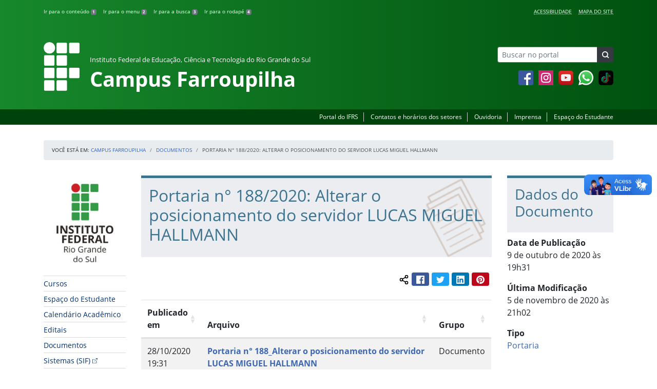

--- FILE ---
content_type: text/html; charset=UTF-8
request_url: https://ifrs.edu.br/farroupilha/documentos/portaria-n-188-2020-alterar-o-posicionamento-do-servidor-lucas-miguel-hallmann/
body_size: 18810
content:
<!DOCTYPE html>
<html lang="pt-BR">
<head>
    <!-- Metadados -->
    <meta charset="utf-8">
    <meta http-equiv="X-UA-Compatible" content="IE=edge">
    <meta name="viewport" content="width=device-width, initial-scale=1">
    <meta name="robots" content="index,follow">
    <meta name="author" content="Departamento de Comunicação do Instituto Federal do Rio Grande do Sul">
    <meta name="description" content="O IFRS é uma instituição federal de ensino público e gratuito. Atua com uma estrutura multicampi para promover a educação profissional e tecnológica de excelência e impulsionar o desenvolvimento sustentável das regiões.">
    <meta name="keywords" content="ifrs, portal, site, institucional, faculdade, universidade, ensino, pesquisa, extensão, cursos">
    <link rel="apple-touch-icon" sizes="180x180" href="https://ifrs.edu.br/farroupilha/wp-content/themes/ifrs-portal-theme/favicons/apple-touch-icon.png">
<link rel="icon" type="image/png" href="https://ifrs.edu.br/farroupilha/wp-content/themes/ifrs-portal-theme/favicons/favicon-32x32.png" sizes="32x32">
<link rel="icon" type="image/png" href="https://ifrs.edu.br/farroupilha/wp-content/themes/ifrs-portal-theme/favicons/favicon-194x194.png" sizes="194x194">
<link rel="icon" type="image/png" href="https://ifrs.edu.br/farroupilha/wp-content/themes/ifrs-portal-theme/favicons/android-chrome-192x192.png" sizes="192x192">
<link rel="icon" type="image/png" href="https://ifrs.edu.br/farroupilha/wp-content/themes/ifrs-portal-theme/favicons/favicon-16x16.png" sizes="16x16">
<link rel="manifest" href="https://ifrs.edu.br/farroupilha/wp-content/themes/ifrs-portal-theme/favicons/manifest.json">
<link rel="mask-icon" href="https://ifrs.edu.br/farroupilha/wp-content/themes/ifrs-portal-theme/favicons/safari-pinned-tab.svg" color="#195128">
<link rel="shortcut icon" href="https://ifrs.edu.br/farroupilha/wp-content/themes/ifrs-portal-theme/favicons/favicon.ico">
<meta name="msapplication-TileImage" content="https://ifrs.edu.br/farroupilha/wp-content/themes/ifrs-portal-theme/favicons/mstile-144x144.png">
<meta name="msapplication-config" content="https://ifrs.edu.br/farroupilha/wp-content/themes/ifrs-portal-theme/favicons/browserconfig.xml">
<meta name="msapplication-navbutton-color" content="#195128">
<meta name="msapplication-TileColor" content="#00a300">
<meta name="apple-mobile-web-app-capable" content="yes">
<meta name="apple-mobile-web-app-status-bar-style" content="black-translucent">
<meta name="theme-color" content="#195128">
    <!-- Contexto Barra Brasil -->
    <meta property="creator.productor" content="http://estruturaorganizacional.dados.gov.br/id/unidade-organizacional/100918">
    <!-- RSS -->
    <link rel="alternate" type="application/rss+xml" title="Campus Farroupilha Feed" href="https://ifrs.edu.br/farroupilha/feed/">
    <!-- WP -->
        <link rel="preconnect" href="https://vlibras.gov.br">
<link rel="preload" href="https://ifrs.edu.br/farroupilha/wp-content/themes/ifrs-portal-theme-campus/img/ifrs.png" as="image"/><!-- This site is running CAOS for WordPress -->
<meta name='robots' content='index, follow, max-image-preview:large, max-snippet:-1, max-video-preview:-1' />
	<style>img:is([sizes="auto" i], [sizes^="auto," i]) { contain-intrinsic-size: 3000px 1500px }</style>
	    <link rel="preload" href="https://ifrs.edu.br/farroupilha/wp-content/themes/ifrs-portal-theme/opensans/Regular/OpenSans-Regular.woff2" as="font" type="font/woff2" crossorigin="anonymous"/>
    <link rel="preload" href="https://ifrs.edu.br/farroupilha/wp-content/themes/ifrs-portal-theme/css/fonts.css" as="style"/>
    <link rel="stylesheet" href="https://ifrs.edu.br/farroupilha/wp-content/themes/ifrs-portal-theme/css/fonts.css" media="print" onload="this.media='all'"/>
    <noscript>
        <link rel="stylesheet" href="https://ifrs.edu.br/farroupilha/wp-content/themes/ifrs-portal-theme/css/fonts.css"/>
    </noscript>

	<!-- This site is optimized with the Yoast SEO plugin v26.4 - https://yoast.com/wordpress/plugins/seo/ -->
	<title>Portaria n° 188/2020: Alterar o posicionamento do servidor LUCAS MIGUEL HALLMANN - Campus Farroupilha</title>
	<link rel="canonical" href="https://ifrs.edu.br/farroupilha/documentos/portaria-n-188-2020-alterar-o-posicionamento-do-servidor-lucas-miguel-hallmann/" />
	<meta property="og:locale" content="pt_BR" />
	<meta property="og:type" content="article" />
	<meta property="og:title" content="Portaria n° 188/2020: Alterar o posicionamento do servidor LUCAS MIGUEL HALLMANN - Campus Farroupilha" />
	<meta property="og:description" content="Compartilhar conte&uacute;do: Facebook Twitter LinkedIn Pinterest WhatsApp" />
	<meta property="og:url" content="https://ifrs.edu.br/farroupilha/documentos/portaria-n-188-2020-alterar-o-posicionamento-do-servidor-lucas-miguel-hallmann/" />
	<meta property="og:site_name" content="Campus Farroupilha" />
	<meta property="article:publisher" content="https://www.facebook.com/IFRSOficial" />
	<meta property="article:modified_time" content="2020-11-06T00:02:49+00:00" />
	<meta name="twitter:card" content="summary_large_image" />
	<meta name="twitter:site" content="@IF_RS" />
	<script type="application/ld+json" class="yoast-schema-graph">{"@context":"https://schema.org","@graph":[{"@type":"WebPage","@id":"https://ifrs.edu.br/farroupilha/documentos/portaria-n-188-2020-alterar-o-posicionamento-do-servidor-lucas-miguel-hallmann/","url":"https://ifrs.edu.br/farroupilha/documentos/portaria-n-188-2020-alterar-o-posicionamento-do-servidor-lucas-miguel-hallmann/","name":"Portaria n° 188/2020: Alterar o posicionamento do servidor LUCAS MIGUEL HALLMANN - Campus Farroupilha","isPartOf":{"@id":"https://ifrs.edu.br/farroupilha/#website"},"datePublished":"2020-10-09T22:31:06+00:00","dateModified":"2020-11-06T00:02:49+00:00","breadcrumb":{"@id":"https://ifrs.edu.br/farroupilha/documentos/portaria-n-188-2020-alterar-o-posicionamento-do-servidor-lucas-miguel-hallmann/#breadcrumb"},"inLanguage":"pt-BR","potentialAction":[{"@type":"ReadAction","target":["https://ifrs.edu.br/farroupilha/documentos/portaria-n-188-2020-alterar-o-posicionamento-do-servidor-lucas-miguel-hallmann/"]}]},{"@type":"BreadcrumbList","@id":"https://ifrs.edu.br/farroupilha/documentos/portaria-n-188-2020-alterar-o-posicionamento-do-servidor-lucas-miguel-hallmann/#breadcrumb","itemListElement":[{"@type":"ListItem","position":1,"name":"Início","item":"https://ifrs.edu.br/farroupilha/"},{"@type":"ListItem","position":2,"name":"Documentos","item":"https://ifrs.edu.br/farroupilha/documentos/"},{"@type":"ListItem","position":3,"name":"Portaria n° 188/2020: Alterar o posicionamento do servidor LUCAS MIGUEL HALLMANN"}]},{"@type":"WebSite","@id":"https://ifrs.edu.br/farroupilha/#website","url":"https://ifrs.edu.br/farroupilha/","name":"Campus Farroupilha","description":"Instituto Federal de Educação, Ciência e Tecnologia do Rio Grande do Sul","potentialAction":[{"@type":"SearchAction","target":{"@type":"EntryPoint","urlTemplate":"https://ifrs.edu.br/farroupilha/?s={search_term_string}"},"query-input":{"@type":"PropertyValueSpecification","valueRequired":true,"valueName":"search_term_string"}}],"inLanguage":"pt-BR"}]}</script>
	<!-- / Yoast SEO plugin. -->


<link rel='dns-prefetch' href='//vlibras.gov.br' />
<link rel='dns-prefetch' href='//www.googletagmanager.com' />
<link rel='preconnect' href='//www.google-analytics.com' />
<link rel="alternate" type="application/rss+xml" title="Feed para Campus Farroupilha &raquo;" href="https://ifrs.edu.br/farroupilha/feed/" />
<link rel='stylesheet' id='vendor-css' href='https://ifrs.edu.br/farroupilha/wp-content/themes/ifrs-portal-theme/css/vendor.css?ver=1669296038' type='text/css' media='all' />
<link rel='stylesheet' id='portal-css' href='https://ifrs.edu.br/farroupilha/wp-content/themes/ifrs-portal-theme/css/portal.css?ver=1707238526' type='text/css' media='all' />
<link rel='stylesheet' id='single-css' href='https://ifrs.edu.br/farroupilha/wp-content/themes/ifrs-portal-theme/css/page_single.css?ver=1707238525' type='text/css' media='all' />
<link rel='stylesheet' id='documentos-css' href='https://ifrs.edu.br/farroupilha/wp-content/themes/ifrs-portal-theme/css/page_documentos.css?ver=1707238525' type='text/css' media='all' />
<link rel='stylesheet' id='datatables-css' href='https://ifrs.edu.br/farroupilha/wp-content/themes/ifrs-portal-theme/css/datatables.css?ver=1707238524' type='text/css' media='all' />
<link rel='stylesheet' id='css-campi-css' href='https://ifrs.edu.br/farroupilha/wp-content/themes/ifrs-portal-theme-campus/css/campi.css?ver=1653058019' type='text/css' media='all' />
<style id='classic-theme-styles-inline-css' type='text/css'>
/*! This file is auto-generated */
.wp-block-button__link{color:#fff;background-color:#32373c;border-radius:9999px;box-shadow:none;text-decoration:none;padding:calc(.667em + 2px) calc(1.333em + 2px);font-size:1.125em}.wp-block-file__button{background:#32373c;color:#fff;text-decoration:none}
</style>
<style id='global-styles-inline-css' type='text/css'>
:root{--wp--preset--aspect-ratio--square: 1;--wp--preset--aspect-ratio--4-3: 4/3;--wp--preset--aspect-ratio--3-4: 3/4;--wp--preset--aspect-ratio--3-2: 3/2;--wp--preset--aspect-ratio--2-3: 2/3;--wp--preset--aspect-ratio--16-9: 16/9;--wp--preset--aspect-ratio--9-16: 9/16;--wp--preset--font-size--small: 13px;--wp--preset--font-size--medium: 20px;--wp--preset--font-size--large: 36px;--wp--preset--font-size--x-large: 42px;--wp--preset--spacing--20: 0.44rem;--wp--preset--spacing--30: 0.67rem;--wp--preset--spacing--40: 1rem;--wp--preset--spacing--50: 1.5rem;--wp--preset--spacing--60: 2.25rem;--wp--preset--spacing--70: 3.38rem;--wp--preset--spacing--80: 5.06rem;--wp--preset--shadow--natural: 6px 6px 9px rgba(0, 0, 0, 0.2);--wp--preset--shadow--deep: 12px 12px 50px rgba(0, 0, 0, 0.4);--wp--preset--shadow--sharp: 6px 6px 0px rgba(0, 0, 0, 0.2);--wp--preset--shadow--outlined: 6px 6px 0px -3px rgba(255, 255, 255, 1), 6px 6px rgba(0, 0, 0, 1);--wp--preset--shadow--crisp: 6px 6px 0px rgba(0, 0, 0, 1);}:where(.is-layout-flex){gap: 0.5em;}:where(.is-layout-grid){gap: 0.5em;}body .is-layout-flex{display: flex;}.is-layout-flex{flex-wrap: wrap;align-items: center;}.is-layout-flex > :is(*, div){margin: 0;}body .is-layout-grid{display: grid;}.is-layout-grid > :is(*, div){margin: 0;}:where(.wp-block-columns.is-layout-flex){gap: 2em;}:where(.wp-block-columns.is-layout-grid){gap: 2em;}:where(.wp-block-post-template.is-layout-flex){gap: 1.25em;}:where(.wp-block-post-template.is-layout-grid){gap: 1.25em;}.has-small-font-size{font-size: var(--wp--preset--font-size--small) !important;}.has-medium-font-size{font-size: var(--wp--preset--font-size--medium) !important;}.has-large-font-size{font-size: var(--wp--preset--font-size--large) !important;}.has-x-large-font-size{font-size: var(--wp--preset--font-size--x-large) !important;}
:where(.wp-block-post-template.is-layout-flex){gap: 1.25em;}:where(.wp-block-post-template.is-layout-grid){gap: 1.25em;}
:where(.wp-block-columns.is-layout-flex){gap: 2em;}:where(.wp-block-columns.is-layout-grid){gap: 2em;}
:root :where(.wp-block-pullquote){font-size: 1.5em;line-height: 1.6;}
</style>
<link rel='stylesheet' id='share-css' href='https://ifrs.edu.br/farroupilha/wp-content/themes/ifrs-portal-theme/css/partial_share.css?ver=1707238525' type='text/css' media='all' />
<script data-cfasync="false" type="text/javascript" src="https://ifrs.edu.br/farroupilha/wp-content/uploads/caos/8bcf6837.js?id=G-DMYLRFH3TF" id="caos-gtag-js"></script>
<script data-cfasync="false" type="text/javascript" id="caos-gtag-js-after">
/* <![CDATA[ */
    window.dataLayer = window.dataLayer || [];

    function gtag() {
        dataLayer.push(arguments);
    }

    gtag('js', new Date());
    gtag('config', 'G-DMYLRFH3TF', {"cookie_domain":"ifrs.edu.br","cookie_flags":"samesite=none;secure","allow_google_signals":false});
	
/* ]]> */
</script>
<link rel="https://api.w.org/" href="https://ifrs.edu.br/farroupilha/wp-json/" /><link rel="EditURI" type="application/rsd+xml" title="RSD" href="https://ifrs.edu.br/farroupilha/xmlrpc.php?rsd" />
<link rel='shortlink' href='https://ifrs.edu.br/farroupilha/?p=10435' />
<link rel="alternate" title="oEmbed (JSON)" type="application/json+oembed" href="https://ifrs.edu.br/farroupilha/wp-json/oembed/1.0/embed?url=https%3A%2F%2Fifrs.edu.br%2Ffarroupilha%2Fdocumentos%2Fportaria-n-188-2020-alterar-o-posicionamento-do-servidor-lucas-miguel-hallmann%2F" />
<link rel="alternate" title="oEmbed (XML)" type="text/xml+oembed" href="https://ifrs.edu.br/farroupilha/wp-json/oembed/1.0/embed?url=https%3A%2F%2Fifrs.edu.br%2Ffarroupilha%2Fdocumentos%2Fportaria-n-188-2020-alterar-o-posicionamento-do-servidor-lucas-miguel-hallmann%2F&#038;format=xml" />
<meta name="generator" content="Site Kit by Google 1.166.0" /><meta name="google-site-verification" content="xtZqYvUgTfLdSbtR2cXxKboZXpuHwrJICJ_CVHJBLf4">		<style type="text/css" id="wp-custom-css">
			.menu-relevancia a[href^="http"]:not([href^="https://ifrs.edu.br"])::after {
  content: "";
  width: 10px;
  height: 10px;
  margin-left: 4px;
  background-image: url("data:image/svg+xml,%3Csvg xmlns='http://www.w3.org/2000/svg' width='16' height='16' fill='%2303316f' viewBox='0 0 16 16'%3E%3Cpath fill-rule='evenodd' d='M8.636 3.5a.5.5 0 0 0-.5-.5H1.5A1.5 1.5 0 0 0 0 4.5v10A1.5 1.5 0 0 0 1.5 16h10a1.5 1.5 0 0 0 1.5-1.5V7.864a.5.5 0 0 0-1 0V14.5a.5.5 0 0 1-.5.5h-10a.5.5 0 0 1-.5-.5v-10a.5.5 0 0 1 .5-.5h6.636a.5.5 0 0 0 .5-.5z'/%3E%3Cpath fill-rule='evenodd' d='M16 .5a.5.5 0 0 0-.5-.5h-5a.5.5 0 0 0 0 1h3.793L6.146 9.146a.5.5 0 1 0 .708.708L15 1.707V5.5a.5.5 0 0 0 1 0v-5z'/%3E%3C/svg%3E");
  background-position: center;
  background-repeat: no-repeat;
  background-size: contain;
  display: inline-block;
}		</style>
		<script>var __uzdbm_1 = "37642bf5-c82a-4987-9cdc-6eed691a73e8";var __uzdbm_2 = "YzUwMDFlZDAtZGs3aS00MWFkLWE5MGItZjA3NzBjNTk2YzcxJDMuMTM2LjIyLjE1NQ==";var __uzdbm_3 = "";var __uzdbm_4 = "false";var __uzdbm_5 = "";var __uzdbm_6 = "";var __uzdbm_7 = "";</script> <script>   (function (w, d, e, u, c, g, a, b) {     w["SSJSConnectorObj"] = w["SSJSConnectorObj"] || {       ss_cid: c,       domain_info: "auto",     };     w[g] = function (i, j) {       w["SSJSConnectorObj"][i] = j;     };     a = d.createElement(e);     a.async = true;     if (       navigator.userAgent.indexOf('MSIE') !== -1 ||       navigator.appVersion.indexOf('Trident/') > -1     ) {       u = u.replace("/advanced/", "/advanced/ie/");     }     a.src = u;     b = d.getElementsByTagName(e)[0];     b.parentNode.insertBefore(a, b);   })(     window, document, "script", "/18f5227b-e27b-445a-a53f-f845fbe69b40/stormcaster.js", "dk7k", "ssConf"   );   ssConf("c1", "https://ifrs.edu.br");   ssConf("c3", "c99a4269-161c-4242-a3f0-28d44fa6ce24");   ssConf("au", "ifrs.edu.br");   ssConf("cu", "validate.perfdrive.com, ssc"); </script> </head>

<body class="wp-singular documento-template-default single single-documento postid-10435 wp-embed-responsive wp-theme-ifrs-portal-theme wp-child-theme-ifrs-portal-theme-campus">
    <a href="#inicio-conteudo" class="sr-only sr-only-focusable">Pular para o conte&uacute;do</a>

    
    <!-- Cabeçalho -->
    <header class="header">
        <div class="container">
            <div class="row header__menus">
                <div class="col-12 col-lg-6">
                    <ul class="menu-atalhos ">
    <li><a href="#inicio-conteudo" accesskey="1">Ir para o conteúdo&nbsp;<span class="badge badge-secondary">1</span></a></li>
    <li><a href="#inicio-menu" accesskey="2">Ir para o menu&nbsp;<span class="badge badge-secondary">2</span></a></li>
    <li><a href="#search-field" accesskey="3">Ir para a busca&nbsp;<span class="badge badge-secondary">3</span></a></li>
    <li><a href="#inicio-rodape" accesskey="4">Ir para o rodapé&nbsp;<span class="badge badge-secondary">4</span></a></li>
</ul>
                </div>
                <div class="col-12 col-lg-6">
                    <nav class="menu-acessibilidade-container"><ul id="menu-acessibilidade" class="menu-acessibilidade"><li id="menu-item-215" class="menu-item menu-item-type-post_type menu-item-object-page menu-item-215"><a href="https://ifrs.edu.br/farroupilha/acessibilidade/">Acessibilidade</a></li>
<li id="menu-item-18303" class="menu-item menu-item-type-post_type menu-item-object-page menu-item-18303"><a href="https://ifrs.edu.br/farroupilha/sitemap/">Mapa do Site</a></li>
</ul></nav>                </div>
            </div>
            <div class="row header__content">
                <div class="col-12 col-lg-8 header__title">
                        <a href="https://ifrs.edu.br/farroupilha/" class="title-link">
        <img src="https://ifrs.edu.br/farroupilha/wp-content/themes/ifrs-portal-theme-campus/img/ifrs.png" alt="" aria-hidden="true" class="title-img" width="70" height="95"/>
        <h1 class="title-campus">
            <small>Instituto Federal de Educação, Ciência e Tecnologia do Rio Grande do Sul</small>
            <br>
            Campus Farroupilha        </h1>
    </a>
                </div>
                <div class="col-12 col-lg-4">
                    <div class="header__aside">
                        <form role="search" method="get" class="form-inline searchform" action="https://ifrs.edu.br/farroupilha/">
    <div class="input-group">
        <input type="search" value="" name="s" id="search-field" class="form-control form-control-sm border-secondary searchform__field" placeholder="Buscar no portal" required>
        <label class="searchform__label" for="search-field">Buscar no portal</label>
        <span class="input-group-append">
            <button type="submit" class="btn btn-dark btn-sm searchform__submit" title="Buscar em todo o Portal" value="Buscar"></button>
        </span>
    </div>
</form>
                                                    <nav>
                                <ul class="area-social">
                                    
<li id="media_image-3" class="area-social__widget widget_media_image"><span class="sr-only">Facebook</span><a href="https://www.facebook.com/IFRSfarroupilha"><img width="29" height="29" class="lazyload image wp-image-225  attachment-full size-full" alt="Acesse nossa p&aacute;gina oficial no Facebook" style="max-width: 100%; height: auto;" decoding="async" data-sizes="auto" data-src="https://ifrs.edu.br/farroupilha/wp-content/uploads/sites/12/2017/11/facebook.png" loading="lazy"></a></li><li id="media_image-4" class="area-social__widget widget_media_image"><span class="sr-only">Instagram</span><a href="https://www.instagram.com/ifrscampusfarroupilha"><img width="29" height="29" class="lazyload image wp-image-595  attachment-full size-full" alt="" style="max-width: 100%; height: auto;" decoding="async" data-sizes="auto" data-src="https://ifrs.edu.br/farroupilha/wp-content/uploads/sites/12/2018/02/instagram.png" loading="lazy"></a></li><li id="media_image-6" class="area-social__widget widget_media_image"><span class="sr-only">YouTube</span><a href="https://www.youtube.com/channel/UCeJBP3aC5gS0PAcHqdG7abg"><img width="29" height="29" class="lazyload image wp-image-228  attachment-full size-full" alt="Acesse nosso canal no YouTube." style="max-width: 100%; height: auto;" decoding="async" data-sizes="auto" data-src="https://ifrs.edu.br/farroupilha/wp-content/uploads/sites/12/2017/11/youtube.png" loading="lazy"></a></li><li id="media_image-21" class="area-social__widget widget_media_image"><span class="sr-only">Whatsapp</span><a href="http://wa.me/555499670286"><img width="29" height="29" class="lazyload image wp-image-9992  attachment-29x29 size-29x29" alt="" style="max-width: 100%; height: auto;" title="Whatsapp" decoding="async" data-sizes="auto" data-src="https://ifrs.edu.br/farroupilha/wp-content/uploads/sites/12/2020/09/whatsapp-icone-7.png" loading="lazy"></a></li><li id="media_image-28" class="area-social__widget widget_media_image"><a href="https://www.tiktok.com/@ifrscampusfarroupilha"><img width="29" height="29" class="lazyload image wp-image-29315  attachment-29x29 size-29x29" alt="" style="max-width: 100%; height: auto;" decoding="async" data-sizes="auto" data-src="https://ifrs.edu.br/farroupilha/wp-content/uploads/sites/12/2025/08/Untitled-design-4-e1755113929395.png" loading="lazy"></a></li>
                                </ul>
                            </nav>
                                            </div>
                </div>
            </div>
        </div>
        <div class="header__barra-servicos">
            <div class="container">
                <nav class="menu-servicos-container"><ul id="menu-servicos" class="menu-servicos"><li id="menu-item-1758" class="menu-item menu-item-type-custom menu-item-object-custom menu-item-1758"><a href="https://ifrs.edu.br/">Portal do IFRS</a></li>
<li id="menu-item-223" class="menu-item menu-item-type-post_type menu-item-object-page menu-item-223"><a href="https://ifrs.edu.br/farroupilha/contato/">Contatos e horários dos setores</a></li>
<li id="menu-item-19156" class="menu-item menu-item-type-custom menu-item-object-custom menu-item-19156"><a href="https://ifrs.edu.br/ouvidoria/">Ouvidoria</a></li>
<li id="menu-item-12367" class="menu-item menu-item-type-post_type menu-item-object-page menu-item-12367"><a href="https://ifrs.edu.br/farroupilha/imprensa/">Imprensa</a></li>
<li id="menu-item-28105" class="menu-item menu-item-type-post_type menu-item-object-page menu-item-28105"><a href="https://ifrs.edu.br/farroupilha/espaco-do-estudante/">Espaço do Estudante</a></li>
</ul></nav>            </div>
        </div>
    </header>

    <!-- Corpo -->
    <div class="container" id="breadcrumb"><div class="row"><div class="col"><nav aria-label="breadcrumb"><ol class="breadcrumb"><li>Voc&ecirc; est&aacute; em:&nbsp;</li><li class="breadcrumb-item"><a href="https://ifrs.edu.br/farroupilha">Campus Farroupilha</a> </li> <li class="breadcrumb-item"><a href="https://ifrs.edu.br/farroupilha/documentos/">Documentos</a></li> <li class="breadcrumb-item active" aria-current="page">Portaria n° 188/2020: Alterar o posicionamento do servidor LUCAS MIGUEL HALLMANN</li></nav></ol></div></div></div>
    <section class="container">
        <div class="row">
            <div class="col-12 col-lg-2">
                <!-- Menu -->
                <a href="#inicio-menu" id="inicio-menu" class="sr-only">In&iacute;cio da navega&ccedil;&atilde;o</a>
                <button class="btn btn-menu-toggle btn-lg d-block mx-auto d-lg-none"><span class="sr-only">Mostrar</span>&nbsp;Menu</button>
<nav class="menu-navbar collapse fade show" aria-label="Navegação Principal">
    <button type="button" class="btn btn-link menu-navbar__close d-none" aria-label="Fechar Menu">
        <span aria-hidden="true">&times;</span>
    </button>

        <ul class="area-nav">
        
<li id="media_image-12" class="area-nav__widget widget_media_image"><span class="sr-only">IFRS</span><img width="165" height="190" class="lazyload image wp-image-1757  attachment-full size-full" alt="Marca do Instituto Federal do Rio Grande do Sul" style="max-width: 100%; height: auto;" decoding="async" data-sizes="auto" data-src="https://ifrs.edu.br/farroupilha/wp-content/uploads/sites/12/2018/05/marca-ifrs-vertical.jpg" loading="lazy"></li>
    </ul>
    
    <ul id="menu-relevancia" class="menu-relevancia"><li id="menu-item-210" class="menu-item menu-item-type-post_type menu-item-object-page menu-item-210"><a href="https://ifrs.edu.br/farroupilha/cursos/">Cursos</a></li>
<li id="menu-item-243" class="menu-item menu-item-type-post_type menu-item-object-page menu-item-243"><a href="https://ifrs.edu.br/farroupilha/espaco-do-estudante/">Espaço do Estudante</a></li>
<li id="menu-item-7637" class="menu-item menu-item-type-post_type menu-item-object-page menu-item-7637"><a href="https://ifrs.edu.br/farroupilha/calendario-academico-em-vigencia/">Calendário Acadêmico</a></li>
<li id="menu-item-13584" class="menu-item menu-item-type-post_type_archive menu-item-object-edital menu-item-13584"><a href="https://ifrs.edu.br/farroupilha/editais/">Editais</a></li>
<li id="menu-item-13583" class="menu-item menu-item-type-post_type_archive menu-item-object-documento menu-item-13583"><a href="https://ifrs.edu.br/farroupilha/documentos/">Documentos</a></li>
<li id="menu-item-14191" class="menu-item menu-item-type-custom menu-item-object-custom menu-item-14191"><a href="http://web.farroupilha.ifrs.edu.br/DTI/">Sistemas (SIF)</a></li>
<li id="menu-item-8602" class="menu-item menu-item-type-post_type menu-item-object-page menu-item-8602"><a href="https://ifrs.edu.br/farroupilha/mural-de-oportunidades/">Mural de Oportunidades</a></li>
<li id="menu-item-24214" class="menu-item menu-item-type-custom menu-item-object-custom menu-item-24214"><a href="https://estude.ifrs.edu.br/">Estude no IFRS</a></li>
</ul><ul id="menu-principal" class="menu-collapse menu-principal"><li id="menu-item-988" class="menu-item menu-item-type-post_type menu-item-object-page menu-item-has-children menu-item-988"><a href="https://ifrs.edu.br/farroupilha/institucional/">Institucional</a>
<ul class="sub-menu">
	<li id="menu-item-13279" class="menu-item menu-item-type-post_type menu-item-object-page menu-item-13279"><a href="https://ifrs.edu.br/farroupilha/institucional/historico/">Histórico</a></li>
	<li id="menu-item-13278" class="menu-item menu-item-type-post_type menu-item-object-page menu-item-13278"><a href="https://ifrs.edu.br/farroupilha/institucional/localizacao/">Localização</a></li>
	<li id="menu-item-13277" class="menu-item menu-item-type-post_type menu-item-object-page menu-item-13277"><a href="https://ifrs.edu.br/farroupilha/institucional/gestao-atual/">Gestão Atual</a></li>
	<li id="menu-item-14975" class="menu-item menu-item-type-post_type menu-item-object-page menu-item-14975"><a href="https://ifrs.edu.br/farroupilha/institucional/documentos-regimentais/">Documentos Regimentais</a></li>
	<li id="menu-item-13276" class="menu-item menu-item-type-post_type menu-item-object-page menu-item-13276"><a href="https://ifrs.edu.br/farroupilha/institucional/avaliacao-institucional/">Avaliação Institucional</a></li>
	<li id="menu-item-18581" class="menu-item menu-item-type-post_type menu-item-object-page menu-item-18581"><a href="https://ifrs.edu.br/farroupilha/servidores/">Servidores</a></li>
	<li id="menu-item-17698" class="menu-item menu-item-type-post_type menu-item-object-page menu-item-17698"><a href="https://ifrs.edu.br/farroupilha/institucional/quadra-poliesportiva/">Quadra Poliesportiva</a></li>
	<li id="menu-item-23438" class="menu-item menu-item-type-post_type menu-item-object-page menu-item-has-children menu-item-23438"><a href="https://ifrs.edu.br/farroupilha/auditoria/">Unidade de Auditoria Interna</a>
	<ul class="sub-menu">
		<li id="menu-item-23424" class="menu-item menu-item-type-post_type menu-item-object-page menu-item-23424"><a href="https://ifrs.edu.br/farroupilha/auditoria/apresentacao/">Apresentação</a></li>
		<li id="menu-item-23426" class="menu-item menu-item-type-post_type menu-item-object-page menu-item-23426"><a href="https://ifrs.edu.br/farroupilha/auditoria/relatorios/">Relatórios de Auditoria Interna</a></li>
		<li id="menu-item-23432" class="menu-item menu-item-type-post_type menu-item-object-page menu-item-23432"><a href="https://ifrs.edu.br/farroupilha/auditoria/painel-da-auditoria/">Painel da Auditoria</a></li>
	</ul>
</li>
	<li id="menu-item-21758" class="menu-item menu-item-type-post_type menu-item-object-page menu-item-has-children menu-item-21758"><a href="https://ifrs.edu.br/farroupilha/comissoes/">Comissões</a>
	<ul class="sub-menu">
		<li id="menu-item-478" class="menu-item menu-item-type-post_type menu-item-object-page menu-item-478"><a href="https://ifrs.edu.br/farroupilha/comissoes/comissao-assistencia-estudantil-cae/">Comissão Assistência Estudantil (CAE)</a></li>
		<li id="menu-item-479" class="menu-item menu-item-type-post_type menu-item-object-page menu-item-479"><a href="https://ifrs.edu.br/farroupilha/comissoes/comissao-de-organizacao-e-acompanhamento-coa/">Comissão de Organização e Acompanhamento (COA)</a></li>
		<li id="menu-item-480" class="menu-item menu-item-type-post_type menu-item-object-page menu-item-480"><a href="https://ifrs.edu.br/farroupilha/comissoes/comissao-interna-de-supervisao-do-plano-de-carreira-dos-cargos-tecnico-administrativos-cis/">Comissão Interna de Supervisão do Plano de Carreira dos Cargos Técnico-Administrativos (CIS)</a></li>
		<li id="menu-item-481" class="menu-item menu-item-type-post_type menu-item-object-page menu-item-481"><a href="https://ifrs.edu.br/farroupilha/comissoes/comissao-interna-de-acompanhamento-das-acoes-de-permanencia-e-exito-ciaape/">Comissão Interna de Acompanhamento das Ações de Permanência e Êxito (CIAAPE)</a></li>
		<li id="menu-item-482" class="menu-item menu-item-type-post_type menu-item-object-page menu-item-482"><a href="https://ifrs.edu.br/farroupilha/comissoes/comissao-de-avaliacao-e-gestao-de-ensinocage/">Comissão de Avaliação e Gestão de Ensino (CAGE)</a></li>
		<li id="menu-item-483" class="menu-item menu-item-type-post_type menu-item-object-page menu-item-483"><a href="https://ifrs.edu.br/farroupilha/comissoes/comissao-de-gerenciamento-de-acoes-de-extensao-cgae/">Comissão de Gerenciamento de Ações de Extensão (CGAE)</a></li>
		<li id="menu-item-484" class="menu-item menu-item-type-post_type menu-item-object-page menu-item-484"><a href="https://ifrs.edu.br/farroupilha/comissoes/comissao-de-avaliacao-e-gestao-de-projetos-de-pesquisa-e-inovacao-cagppi/">Comissão de Avaliação e Gestão de Projetos de Pesquisa e Inovação (CAGPPI)</a></li>
		<li id="menu-item-485" class="menu-item menu-item-type-post_type menu-item-object-page menu-item-485"><a href="https://ifrs.edu.br/farroupilha/comissoes/comissao-interna-de-saude-seguranca-e-prevencao-de-acidentes-cisspa/">Comissão Interna de Saúde, Segurança e Prevenção de Acidentes (CISSPA)</a></li>
		<li id="menu-item-486" class="menu-item menu-item-type-post_type menu-item-object-page menu-item-486"><a href="https://ifrs.edu.br/farroupilha/comissoes/comissao-permanente-de-pessoal-docente-cppd/">Comissão Permanente de Pessoal Docente (CPPD)</a></li>
		<li id="menu-item-488" class="menu-item menu-item-type-post_type menu-item-object-page menu-item-488"><a href="https://ifrs.edu.br/farroupilha/comissoes/comissao-permanente-de-licitacao/">Comissão Permanente de Licitação</a></li>
		<li id="menu-item-489" class="menu-item menu-item-type-post_type menu-item-object-page menu-item-489"><a href="https://ifrs.edu.br/farroupilha/comissoes/cpa/">Comissão Própria de Avaliação Local (CPA)</a></li>
		<li id="menu-item-494" class="menu-item menu-item-type-post_type menu-item-object-page menu-item-494"><a href="https://ifrs.edu.br/farroupilha/comissoes/representantes-no-conselho-superior-no-ifrs-consup/">Representantes no Conselho Superior no IFRS (CONSUP)</a></li>
	</ul>
</li>
	<li id="menu-item-13273" class="menu-item menu-item-type-post_type menu-item-object-page menu-item-has-children menu-item-13273"><a href="https://ifrs.edu.br/farroupilha/institucional/comunicacao/">Comunicação e Eventos</a>
	<ul class="sub-menu">
		<li id="menu-item-268" class="menu-item menu-item-type-post_type menu-item-object-page menu-item-268"><a href="https://ifrs.edu.br/farroupilha/institucional/comunicacao/setor-de-comunicacao/">Setor de Comunicação</a></li>
		<li id="menu-item-20577" class="menu-item menu-item-type-post_type menu-item-object-page menu-item-20577"><a href="https://ifrs.edu.br/farroupilha/institucional/comunicacao/solicitacoes-de-servicos-da-comunicacao/">Solicitações de serviços da Comunicação</a></li>
		<li id="menu-item-269" class="menu-item menu-item-type-post_type menu-item-object-page menu-item-269"><a href="https://ifrs.edu.br/farroupilha/institucional/comunicacao/guias-e-manuais/">Guias e Manuais</a></li>
		<li id="menu-item-270" class="menu-item menu-item-type-post_type menu-item-object-page menu-item-270"><a href="https://ifrs.edu.br/farroupilha/institucional/comunicacao/materiais-para-download/">Materiais para Download</a></li>
		<li id="menu-item-271" class="menu-item menu-item-type-post_type menu-item-object-page menu-item-271"><a href="https://ifrs.edu.br/farroupilha/institucional/comunicacao/formaturas-e-eventos/">Formaturas e Eventos</a></li>
		<li id="menu-item-272" class="menu-item menu-item-type-post_type menu-item-object-page menu-item-272"><a href="https://ifrs.edu.br/farroupilha/institucional/comunicacao/documentos/">Política de Comunicação do IFRS</a></li>
		<li id="menu-item-434" class="menu-item menu-item-type-post_type menu-item-object-page menu-item-434"><a href="https://ifrs.edu.br/farroupilha/institucional/comunicacao/redes-sociais/">Redes Sociais</a></li>
	</ul>
</li>
	<li id="menu-item-13274" class="menu-item menu-item-type-post_type menu-item-object-page menu-item-has-children menu-item-13274"><a href="https://ifrs.edu.br/farroupilha/institucional/conselho-de-campus/">Conselho de Campus</a>
	<ul class="sub-menu">
		<li id="menu-item-22626" class="menu-item menu-item-type-post_type menu-item-object-page menu-item-22626"><a href="https://ifrs.edu.br/farroupilha/institucional/conselho-de-campus/sobre-o-conselho/">Sobre o Conselho</a></li>
		<li id="menu-item-22623" class="menu-item menu-item-type-post_type menu-item-object-page menu-item-22623"><a href="https://ifrs.edu.br/farroupilha/institucional/conselho-de-campus/conselheiros/">Conselheiros</a></li>
		<li id="menu-item-256" class="menu-item menu-item-type-post_type menu-item-object-page menu-item-256"><a href="https://ifrs.edu.br/farroupilha/institucional/conselho-de-campus/reunioes/">REUNIÕES: Calendário, pautas e ATAS</a></li>
		<li id="menu-item-255" class="menu-item menu-item-type-post_type menu-item-object-page menu-item-255"><a href="https://ifrs.edu.br/farroupilha/institucional/conselho-de-campus/resolucoes/">Resoluções</a></li>
	</ul>
</li>
	<li id="menu-item-14958" class="menu-item menu-item-type-post_type menu-item-object-page menu-item-has-children menu-item-14958"><a href="https://ifrs.edu.br/farroupilha/pense/">PEnsE – Jornada Científica, Tecnológica e Cultural do IFRS – Campus Farroupilha</a>
	<ul class="sub-menu">
		<li id="menu-item-29486" class="menu-item menu-item-type-post_type menu-item-object-page menu-item-29486"><a href="https://ifrs.edu.br/farroupilha/pense2025/">PEnsE 2025</a></li>
		<li id="menu-item-27734" class="menu-item menu-item-type-post_type menu-item-object-page menu-item-27734"><a href="https://ifrs.edu.br/farroupilha/pense2024/">PEnsE 2024</a></li>
		<li id="menu-item-23723" class="menu-item menu-item-type-post_type menu-item-object-page menu-item-23723"><a href="https://ifrs.edu.br/farroupilha/pense2023/">PEnsE 2023</a></li>
		<li id="menu-item-19843" class="menu-item menu-item-type-post_type menu-item-object-page menu-item-19843"><a href="https://ifrs.edu.br/farroupilha/pense2022/">PEnsE 2022</a></li>
		<li id="menu-item-15747" class="menu-item menu-item-type-post_type menu-item-object-page menu-item-15747"><a href="https://ifrs.edu.br/farroupilha/pense/pense2021/">PEnsE 2021</a></li>
		<li id="menu-item-14960" class="menu-item menu-item-type-post_type menu-item-object-page menu-item-14960"><a href="https://ifrs.edu.br/farroupilha/pense/pense2020/">PEnsE 2020</a></li>
		<li id="menu-item-12732" class="menu-item menu-item-type-post_type menu-item-object-page menu-item-12732"><a href="https://ifrs.edu.br/farroupilha/pense/pense-2019/">PEnsE 2019</a></li>
		<li id="menu-item-14959" class="menu-item menu-item-type-post_type menu-item-object-page menu-item-14959"><a href="https://ifrs.edu.br/farroupilha/pense/jornadas-anteriores-2016-2017-2018/">Jornadas anteriores (2016, 2017, 2018)</a></li>
	</ul>
</li>
	<li id="menu-item-13272" class="menu-item menu-item-type-post_type menu-item-object-page menu-item-has-children menu-item-13272"><a href="https://ifrs.edu.br/farroupilha/institucional/eleicoes/">Eleições</a>
	<ul class="sub-menu">
		<li id="menu-item-24852" class="menu-item menu-item-type-post_type menu-item-object-page menu-item-24852"><a href="https://ifrs.edu.br/farroupilha/eleicoes-para-diretora-geral-2023/">Eleições para diretor(a)-geral 2023</a></li>
		<li id="menu-item-6617" class="menu-item menu-item-type-post_type menu-item-object-page menu-item-6617"><a href="https://ifrs.edu.br/farroupilha/institucional/eleicoes/eleicoes-diretor-geral-2019/">Eleições para diretor(a)-geral 2019</a></li>
	</ul>
</li>
</ul>
</li>
<li id="menu-item-22121" class="menu-item menu-item-type-post_type menu-item-object-page menu-item-has-children menu-item-22121"><a href="https://ifrs.edu.br/farroupilha/biblioteca/">Biblioteca</a>
<ul class="sub-menu">
	<li id="menu-item-22119" class="menu-item menu-item-type-custom menu-item-object-custom menu-item-22119"><a href="https://ifrs.edu.br/farroupilha/biblioteca/informacoes/">Informações</a></li>
	<li id="menu-item-22118" class="menu-item menu-item-type-custom menu-item-object-custom menu-item-22118"><a href="https://ifrs.edu.br/farroupilha/biblioteca/equipe/">Equipe</a></li>
	<li id="menu-item-22116" class="menu-item menu-item-type-post_type menu-item-object-page menu-item-22116"><a href="https://ifrs.edu.br/farroupilha/biblioteca/horarios/">Horário de atendimento</a></li>
	<li id="menu-item-22111" class="menu-item menu-item-type-post_type menu-item-object-page menu-item-22111"><a href="https://ifrs.edu.br/farroupilha/biblioteca/consulta-ao-acervo/acesso-ao-catalogo/">Consulta ao Acervo</a></li>
	<li id="menu-item-22113" class="menu-item menu-item-type-post_type menu-item-object-page menu-item-22113"><a href="https://ifrs.edu.br/farroupilha/biblioteca/consulta-ao-acervo/meu-pergamum/">Renovação</a></li>
	<li id="menu-item-28540" class="menu-item menu-item-type-post_type menu-item-object-page menu-item-28540"><a href="https://ifrs.edu.br/farroupilha/biblioteca/novidades-e-sugestoes-de-leitura/">Novidades e Sugestões de Leitura</a></li>
	<li id="menu-item-22115" class="menu-item menu-item-type-post_type menu-item-object-page menu-item-22115"><a href="https://ifrs.edu.br/farroupilha/biblioteca/acesso-aos-periodicos-capes-mec/">Acesso externo aos Periódicos Capes/MEC</a></li>
	<li id="menu-item-22114" class="menu-item menu-item-type-post_type menu-item-object-page menu-item-22114"><a href="https://ifrs.edu.br/farroupilha/biblioteca/portais-periodicos-e-outros-links/portais-de-periodicos-e-outros/">Portais de Periódicos e Outros</a></li>
	<li id="menu-item-22120" class="menu-item menu-item-type-post_type menu-item-object-page menu-item-22120"><a href="https://ifrs.edu.br/farroupilha/biblioteca/manual-para-elaboracao-de-trabalhos-academicos-do-ifrs/">Manual para elaboração de trabalhos acadêmicos do IFRS</a></li>
</ul>
</li>
<li id="menu-item-990" class="menu-item menu-item-type-post_type menu-item-object-page menu-item-has-children menu-item-990"><a href="https://ifrs.edu.br/farroupilha/ensino/">Ensino, Registros Acadêmicos, Assistência Estudantil e NEaD</a>
<ul class="sub-menu">
	<li id="menu-item-29238" class="menu-item menu-item-type-post_type menu-item-object-page menu-item-has-children menu-item-29238"><a href="https://ifrs.edu.br/farroupilha/ensino/ensino-3/">Ensino</a>
	<ul class="sub-menu">
		<li id="menu-item-21582" class="menu-item menu-item-type-post_type menu-item-object-page menu-item-21582"><a href="https://ifrs.edu.br/farroupilha/ensino/ensino-3/diretoria-de-ensino/">Diretoria de Ensino</a></li>
		<li id="menu-item-27416" class="menu-item menu-item-type-post_type menu-item-object-page menu-item-27416"><a href="https://ifrs.edu.br/farroupilha/ensino/ensino-3/grade-de-horarios/">Grade de Horários</a></li>
		<li id="menu-item-21587" class="menu-item menu-item-type-post_type menu-item-object-page menu-item-21587"><a href="https://ifrs.edu.br/farroupilha/ensino/ensino-3/legislacao-basica/">Legislação Básica</a></li>
		<li id="menu-item-21588" class="menu-item menu-item-type-post_type menu-item-object-page menu-item-21588"><a href="https://ifrs.edu.br/farroupilha/ensino/ensino-3/estagio-obrigatorio/">Estágio Obrigatório</a></li>
		<li id="menu-item-21589" class="menu-item menu-item-type-custom menu-item-object-custom menu-item-21589"><a href="https://ifrs.edu.br/farroupilha/ensino/professores/">Docentes</a></li>
		<li id="menu-item-21592" class="menu-item menu-item-type-post_type menu-item-object-page menu-item-21592"><a href="https://ifrs.edu.br/farroupilha/ensino/ensino-3/contatos/">Contatos dos Coordenadores de Curso</a></li>
		<li id="menu-item-21591" class="menu-item menu-item-type-post_type menu-item-object-page menu-item-21591"><a href="https://ifrs.edu.br/farroupilha/ensino/ensino-3/perguntas-frequentes/">Perguntas Frequentes</a></li>
		<li id="menu-item-21590" class="menu-item menu-item-type-custom menu-item-object-custom menu-item-21590"><a href="https://ifrs.edu.br/farroupilha/ensino/projetosdeensino/">Projetos de Ensino</a></li>
		<li id="menu-item-21617" class="menu-item menu-item-type-post_type menu-item-object-page menu-item-21617"><a href="https://ifrs.edu.br/farroupilha/ensino/ensino-3/formacao-pedagogica/">Formação Pedagógica</a></li>
		<li id="menu-item-21593" class="menu-item menu-item-type-post_type menu-item-object-page menu-item-21593"><a href="https://ifrs.edu.br/farroupilha/ensino/ensino-3/fluxo-visitas-tecnicas/">Fluxo Visitas Técnicas</a></li>
		<li id="menu-item-30290" class="menu-item menu-item-type-post_type menu-item-object-page menu-item-30290"><a href="https://ifrs.edu.br/farroupilha/ensino/ensino-3/troca-substituicao-de-periodos/">Troca/Substituição de Períodos</a></li>
		<li id="menu-item-21583" class="menu-item menu-item-type-post_type menu-item-object-page menu-item-21583"><a href="https://ifrs.edu.br/farroupilha/ensino/ensino-3/uniformes/">Uniformes</a></li>
		<li id="menu-item-21612" class="menu-item menu-item-type-post_type menu-item-object-page menu-item-21612"><a href="https://ifrs.edu.br/farroupilha/comissoes/comissao-interna-de-acompanhamento-das-acoes-de-permanencia-e-exito-ciaape/">Comissão Interna de Acompanhamento das Ações de Permanência e Êxito (CIAAPE)</a></li>
		<li id="menu-item-28793" class="menu-item menu-item-type-post_type menu-item-object-page menu-item-28793"><a href="https://ifrs.edu.br/farroupilha/ensino/ensino-3/conselheiros-de-turma/">Conselheiros de Turma</a></li>
		<li id="menu-item-21581" class="menu-item menu-item-type-custom menu-item-object-custom menu-item-21581"><a href="https://ifrs.edu.br/farroupilha/tag/ensino/">Notícias sobre o Ensino</a></li>
		<li id="menu-item-21696" class="menu-item menu-item-type-custom menu-item-object-custom menu-item-21696"><a href="https://ifrs.edu.br/farroupilha/tag/apnp/">Notícias sobre as Atividades Pedagógicas Não Presenciais (APNPs)</a></li>
	</ul>
</li>
	<li id="menu-item-21585" class="menu-item menu-item-type-post_type menu-item-object-page menu-item-has-children menu-item-21585"><a href="https://ifrs.edu.br/farroupilha/ensino/nead/">Núcleo de Educação a Distância – NEaD</a>
	<ul class="sub-menu">
		<li id="menu-item-21877" class="menu-item menu-item-type-post_type menu-item-object-page menu-item-21877"><a href="https://ifrs.edu.br/farroupilha/ensino/nead/">O NEaD</a></li>
		<li id="menu-item-21869" class="menu-item menu-item-type-custom menu-item-object-custom menu-item-21869"><a href="http://moodle.farroupilha.ifrs.edu.br/">Acesso Moodle</a></li>
		<li id="menu-item-21870" class="menu-item menu-item-type-custom menu-item-object-custom menu-item-21870"><a href="https://www.youtube.com/watch?v=PZOJCrUkINQ">Moodle &#8211; Básico para Estudantes</a></li>
		<li id="menu-item-21871" class="menu-item menu-item-type-custom menu-item-object-custom menu-item-21871"><a href="https://moodle.ifrs.edu.br/">Cursos à Distância</a></li>
		<li id="menu-item-21872" class="menu-item menu-item-type-custom menu-item-object-custom menu-item-21872"><a href="https://www.youtube.com/watch?v=PKjR2bhdhfE">Declaração de não plágio (Professores)</a></li>
		<li id="menu-item-21873" class="menu-item menu-item-type-custom menu-item-object-custom menu-item-21873"><a href="https://ifrs.edu.br/wp-content/uploads/2017/07/MoodleAluno.pdf">Manual do Moodle para Alunos</a></li>
		<li id="menu-item-21874" class="menu-item menu-item-type-custom menu-item-object-custom menu-item-21874"><a href="https://ifrs.edu.br/wp-content/uploads/2020/04/ManualEaDProfessor_2020.pdf">Manual Básico do Moodle para Professores</a></li>
		<li id="menu-item-21875" class="menu-item menu-item-type-custom menu-item-object-custom menu-item-21875"><a href="https://youtu.be/lI5WmWORm-E">Produção de tarefas e Declaração de não plágio (Estudantes)</a></li>
		<li id="menu-item-21876" class="menu-item menu-item-type-custom menu-item-object-custom menu-item-21876"><a href="https://www.youtube.com/watch?v=7FkINTalLGw">Como criar uma conta no Moodle</a></li>
	</ul>
</li>
	<li id="menu-item-21594" class="menu-item menu-item-type-post_type menu-item-object-page menu-item-has-children menu-item-21594"><a href="https://ifrs.edu.br/farroupilha/ensino/registros-academicos/">Registros Acadêmicos</a>
	<ul class="sub-menu">
		<li id="menu-item-21595" class="menu-item menu-item-type-post_type menu-item-object-page menu-item-21595"><a href="https://ifrs.edu.br/farroupilha/ensino/registros-academicos/abonodefaltas_faltasjustificadas/">Abono e justificativa de faltas e exercícios domicilares</a></li>
		<li id="menu-item-21596" class="menu-item menu-item-type-post_type menu-item-object-page menu-item-21596"><a href="https://ifrs.edu.br/farroupilha/ensino/registros-academicos/setor-horarios-e-contato/">Setor, horários e contato</a></li>
		<li id="menu-item-21597" class="menu-item menu-item-type-post_type menu-item-object-page menu-item-21597"><a href="https://ifrs.edu.br/farroupilha/ensino/registros-academicos/no-de-matricula-ingressantes/">Nº de matrícula – Ingressantes</a></li>
		<li id="menu-item-21598" class="menu-item menu-item-type-custom menu-item-object-custom menu-item-21598"><a href="https://ifrs.edu.br/farroupilha/ensino/registros-academicos/formularios-2/">Formulários</a></li>
	</ul>
</li>
	<li id="menu-item-21599" class="menu-item menu-item-type-post_type menu-item-object-page menu-item-has-children menu-item-21599"><a href="https://ifrs.edu.br/farroupilha/ensino/assistencia-estudantil/">Assistência Estudantil</a>
	<ul class="sub-menu">
		<li id="menu-item-21600" class="menu-item menu-item-type-post_type menu-item-object-page menu-item-21600"><a href="https://ifrs.edu.br/farroupilha/ensino/assistencia-estudantil/informacoes/">Informações e equipe</a></li>
		<li id="menu-item-21601" class="menu-item menu-item-type-post_type menu-item-object-page menu-item-21601"><a href="https://ifrs.edu.br/farroupilha/ensino/assistencia-estudantil/legislacao/">Documentos Norteadores – Legislação</a></li>
		<li id="menu-item-21602" class="menu-item menu-item-type-custom menu-item-object-custom menu-item-21602"><a href="https://ifrs.edu.br/farroupilha/ensino/assistencia-estudantil/editais/">Editais</a></li>
		<li id="menu-item-22095" class="menu-item menu-item-type-post_type menu-item-object-page menu-item-22095"><a href="https://ifrs.edu.br/farroupilha/ensino/assistencia-estudantil/relatorios/">Relatórios</a></li>
		<li id="menu-item-21603" class="menu-item menu-item-type-post_type menu-item-object-page menu-item-21603"><a href="https://ifrs.edu.br/farroupilha/ensino/assistencia-estudantil/informativo-do-auxilio-estudantil/">Informativo do auxílio estudantil</a></li>
		<li id="menu-item-21604" class="menu-item menu-item-type-post_type menu-item-object-page menu-item-21604"><a href="https://ifrs.edu.br/farroupilha/ensino/assistencia-estudantil/protocolos-para-solicitacao-de-atendimento/">Protocolos para Solicitação de Atendimento</a></li>
	</ul>
</li>
</ul>
</li>
<li id="menu-item-991" class="menu-item menu-item-type-post_type menu-item-object-page menu-item-has-children menu-item-991"><a href="https://ifrs.edu.br/farroupilha/pesquisa-pos-graduacao-e-inovacao/">Pesquisa, Pós-graduação e Inovação</a>
<ul class="sub-menu">
	<li id="menu-item-21620" class="menu-item menu-item-type-custom menu-item-object-custom menu-item-21620"><a href="https://ifrs.edu.br/farroupilha/tag/pesquisa/">Notícias sobre a Pesquisa</a></li>
	<li id="menu-item-21855" class="menu-item menu-item-type-post_type menu-item-object-page menu-item-21855"><a href="https://ifrs.edu.br/farroupilha/pesquisa-pos-graduacao-e-inovacao/comite-de-etica-em-pesquisa/">Comitê de Ética em Pesquisa</a></li>
	<li id="menu-item-76" class="menu-item menu-item-type-post_type menu-item-object-page menu-item-76"><a href="https://ifrs.edu.br/farroupilha/pesquisa-pos-graduacao-e-inovacao/coordenadoria-de-pesquisa/">Coordenadoria de Pesquisa, Pós-Graduação e Inovação</a></li>
	<li id="menu-item-8802" class="menu-item menu-item-type-post_type menu-item-object-page menu-item-8802"><a href="https://ifrs.edu.br/farroupilha/pesquisa-pos-graduacao-e-inovacao/comissao-de-avaliacao-e-gestao-de-projetos-de-pesquisa-e-inovacao-cagppi/">Comissão de Avaliação e Gestão de Projetos de Pesquisa e Inovação (CAGPPI)</a></li>
	<li id="menu-item-78" class="menu-item menu-item-type-post_type menu-item-object-page menu-item-78"><a href="https://ifrs.edu.br/farroupilha/pesquisa-pos-graduacao-e-inovacao/grupos-de-pesquisa/">Grupos de Pesquisa</a></li>
	<li id="menu-item-12931" class="menu-item menu-item-type-post_type menu-item-object-page menu-item-12931"><a href="https://ifrs.edu.br/farroupilha/pesquisa-pos-graduacao-e-inovacao/projetos-de-pesquisa-e-inovacao-no-campus-farroupilha/">Projetos de Pesquisa e Inovação no campus Farroupilha</a></li>
	<li id="menu-item-3456" class="menu-item menu-item-type-post_type menu-item-object-page menu-item-3456"><a href="https://ifrs.edu.br/farroupilha/pesquisa-pos-graduacao-e-inovacao/increase-incubadora-tecnologica/">Increase &#8211; Incubadora Tecnológica</a></li>
	<li id="menu-item-691" class="menu-item menu-item-type-post_type menu-item-object-page menu-item-691"><a href="https://ifrs.edu.br/farroupilha/pesquisa-pos-graduacao-e-inovacao/links-uteis/">Links Úteis</a></li>
</ul>
</li>
<li id="menu-item-992" class="menu-item menu-item-type-post_type menu-item-object-page menu-item-has-children menu-item-992"><a href="https://ifrs.edu.br/farroupilha/extensao/">Extensão</a>
<ul class="sub-menu">
	<li id="menu-item-17319" class="menu-item menu-item-type-post_type menu-item-object-page menu-item-17319"><a href="https://ifrs.edu.br/farroupilha/extensao/conheca-a-extensao/">Conheça a Extensão</a></li>
	<li id="menu-item-21621" class="menu-item menu-item-type-custom menu-item-object-custom menu-item-21621"><a href="https://ifrs.edu.br/farroupilha/tag/extensao/">Notícias sobre a Extensão</a></li>
	<li id="menu-item-17327" class="menu-item menu-item-type-post_type menu-item-object-page menu-item-17327"><a href="https://ifrs.edu.br/farroupilha/extensao/acoes-de-extensao-2/">Ações de Extensão</a></li>
	<li id="menu-item-17328" class="menu-item menu-item-type-post_type menu-item-object-page menu-item-17328"><a href="https://ifrs.edu.br/farroupilha/extensao/editais-de-extensao/">Editais de Extensão</a></li>
	<li id="menu-item-17320" class="menu-item menu-item-type-post_type menu-item-object-page menu-item-17320"><a href="https://ifrs.edu.br/farroupilha/extensao/coordenadoria-de-extensao/">Coordenadoria de Extensão</a></li>
	<li id="menu-item-18261" class="menu-item menu-item-type-post_type menu-item-object-page menu-item-18261"><a href="https://ifrs.edu.br/farroupilha/extensao/curricularizacao-da-extensao/">Curricularização da Extensão</a></li>
	<li id="menu-item-17321" class="menu-item menu-item-type-post_type menu-item-object-page menu-item-17321"><a href="https://ifrs.edu.br/farroupilha/extensao/legislacao-basica/">Legislação Básica</a></li>
	<li id="menu-item-17323" class="menu-item menu-item-type-post_type menu-item-object-page menu-item-17323"><a href="https://ifrs.edu.br/farroupilha/extensao/estagio-nao-obrigatorio/">Estágio (não obrigatório)</a></li>
	<li id="menu-item-17326" class="menu-item menu-item-type-post_type menu-item-object-page menu-item-17326"><a href="https://ifrs.edu.br/farroupilha/mural-de-oportunidades/">Mural de Oportunidades</a></li>
	<li id="menu-item-17322" class="menu-item menu-item-type-post_type menu-item-object-page menu-item-17322"><a href="https://ifrs.edu.br/farroupilha/extensao/certificados-das-acoes-de-extensao/">Certificados das Ações de Extensão</a></li>
	<li id="menu-item-17325" class="menu-item menu-item-type-post_type menu-item-object-page menu-item-17325"><a href="https://ifrs.edu.br/farroupilha/extensao/parcerias/">Parcerias</a></li>
	<li id="menu-item-17329" class="menu-item menu-item-type-post_type menu-item-object-page menu-item-17329"><a href="https://ifrs.edu.br/farroupilha/extensao/parcerias/prestacao-institucional-de-servicos/">Prestação Institucional de Serviços</a></li>
	<li id="menu-item-22544" class="menu-item menu-item-type-post_type menu-item-object-page menu-item-22544"><a href="https://ifrs.edu.br/farroupilha/extensao/egressos/">Egressos</a></li>
	<li id="menu-item-21627" class="menu-item menu-item-type-custom menu-item-object-custom menu-item-has-children menu-item-21627"><a href="https://ifrs.edu.br/farroupilha/nucleos/">Núcleos</a>
	<ul class="sub-menu">
		<li id="menu-item-21622" class="menu-item menu-item-type-post_type menu-item-object-page menu-item-21622"><a href="https://ifrs.edu.br/farroupilha/napne/">Napne</a></li>
		<li id="menu-item-21623" class="menu-item menu-item-type-post_type menu-item-object-page menu-item-21623"><a href="https://ifrs.edu.br/farroupilha/neabi/">Neabi</a></li>
		<li id="menu-item-21624" class="menu-item menu-item-type-post_type menu-item-object-page menu-item-21624"><a href="https://ifrs.edu.br/farroupilha/nepgs/">Nepgs</a></li>
		<li id="menu-item-21626" class="menu-item menu-item-type-post_type menu-item-object-page menu-item-21626"><a href="https://ifrs.edu.br/farroupilha/nucleo-de-memoria/">Núcleo de Memória – NuMem</a></li>
		<li id="menu-item-21625" class="menu-item menu-item-type-post_type menu-item-object-page menu-item-21625"><a href="https://ifrs.edu.br/farroupilha/nac/">NAC – Núcleo de Arte e Cultura</a></li>
	</ul>
</li>
</ul>
</li>
<li id="menu-item-993" class="menu-item menu-item-type-post_type menu-item-object-page menu-item-has-children menu-item-993"><a href="https://ifrs.edu.br/farroupilha/administracao-e-planejamento/">Administração</a>
<ul class="sub-menu">
	<li id="menu-item-21790" class="menu-item menu-item-type-post_type menu-item-object-page menu-item-21790"><a href="https://ifrs.edu.br/farroupilha/administracao-e-planejamento/diretoria-de-administracao-e-planejamento/">Diretoria de Administração e Planejamento</a></li>
	<li id="menu-item-21791" class="menu-item menu-item-type-post_type menu-item-object-page menu-item-21791"><a href="https://ifrs.edu.br/farroupilha/administracao-e-planejamento/financeiro/">Financeiro</a></li>
	<li id="menu-item-21792" class="menu-item menu-item-type-post_type menu-item-object-page menu-item-has-children menu-item-21792"><a href="https://ifrs.edu.br/farroupilha/administracao-e-planejamento/infraestrutura/">Infraestrutura</a>
	<ul class="sub-menu">
		<li id="menu-item-21789" class="menu-item menu-item-type-custom menu-item-object-custom menu-item-21789"><a href="https://ifrs.edu.br/farroupilha/administracao-e-planejamento/infraestrutura/">Equipe Técnica</a></li>
		<li id="menu-item-21768" class="menu-item menu-item-type-post_type menu-item-object-page menu-item-21768"><a href="https://ifrs.edu.br/farroupilha/laboratorios/">Laboratórios</a></li>
		<li id="menu-item-21793" class="menu-item menu-item-type-post_type menu-item-object-page menu-item-21793"><a href="https://ifrs.edu.br/farroupilha/administracao-e-planejamento/regulamento-laboratorios/">Regulamento dos Laboratórios</a></li>
	</ul>
</li>
	<li id="menu-item-21794" class="menu-item menu-item-type-post_type menu-item-object-page menu-item-has-children menu-item-21794"><a href="https://ifrs.edu.br/farroupilha/administracao-e-planejamento/licitacoes-e-contratos/">Licitações e Contratos</a>
	<ul class="sub-menu">
		<li id="menu-item-21795" class="menu-item menu-item-type-custom menu-item-object-custom menu-item-21795"><a href="https://ifrs.edu.br/farroupilha/administracao-e-planejamento/licitacoes-e-contratos/equipe/">Equipe</a></li>
		<li id="menu-item-21796" class="menu-item menu-item-type-custom menu-item-object-custom menu-item-21796"><a href="https://ifrs.edu.br/farroupilha/administracao-e-planejamento/licitacoes-e-contratos/documentos/">Documentos</a></li>
		<li id="menu-item-21797" class="menu-item menu-item-type-custom menu-item-object-custom menu-item-21797"><a href="https://ifrs.edu.br/farroupilha/administracao-e-planejamento/licitacoes-e-contratos/licitacoes/">Licitações</a></li>
		<li id="menu-item-21798" class="menu-item menu-item-type-custom menu-item-object-custom menu-item-21798"><a href="https://ifrs.edu.br/farroupilha/administracao-e-planejamento/licitacoes-e-contratos/chamadas-publicas/">Chamadas Públicas</a></li>
		<li id="menu-item-21799" class="menu-item menu-item-type-custom menu-item-object-custom menu-item-21799"><a href="https://ifrs.edu.br/farroupilha/administracao-e-planejamento/licitacoes-e-contratos/regime-diferenciado-de-contratacoes-rdc/">Regime Diferenciado de Contratações (RDC)</a></li>
		<li id="menu-item-21800" class="menu-item menu-item-type-custom menu-item-object-custom menu-item-21800"><a href="https://ifrs.edu.br/farroupilha/administracao-e-planejamento/licitacoes-e-contratos/dispensas-covid-19/">Dispensas Lei 13.979/2020 – Covid-19</a></li>
		<li id="menu-item-21801" class="menu-item menu-item-type-custom menu-item-object-custom menu-item-21801"><a href="https://ifrs.edu.br/farroupilha/administracao-e-planejamento/licitacoes-e-contratos/solicite-uma-compra/">Solicite uma Compra</a></li>
		<li id="menu-item-21802" class="menu-item menu-item-type-custom menu-item-object-custom menu-item-21802"><a href="https://ifrs.edu.br/farroupilha/administracao-e-planejamento/licitacoes-e-contratos/contratos/">Contratos</a></li>
		<li id="menu-item-21803" class="menu-item menu-item-type-custom menu-item-object-custom menu-item-21803"><a href="https://ifrs.edu.br/farroupilha/administracao-e-planejamento/licitacoes-e-contratos/planejamento-e-gerenciamento-de-contratacoes-pgc/">Planejamento e Gerenciamento de Contratações – PGC</a></li>
		<li id="menu-item-29248" class="menu-item menu-item-type-post_type menu-item-object-page menu-item-29248"><a href="https://ifrs.edu.br/farroupilha/administracao-e-planejamento/licitacoes-e-contratos/manual-para-pesquisa-de-precos/">Manual para Pesquisa de Preços</a></li>
	</ul>
</li>
	<li id="menu-item-21804" class="menu-item menu-item-type-post_type menu-item-object-page menu-item-has-children menu-item-21804"><a href="https://ifrs.edu.br/farroupilha/administracao-e-planejamento/relatorios-orcamentarios-e-financeiros/">Relatórios Orçamentários e Financeiros</a>
	<ul class="sub-menu">
		<li id="menu-item-21805" class="menu-item menu-item-type-post_type menu-item-object-page menu-item-21805"><a href="https://ifrs.edu.br/farroupilha/administracao-e-planejamento/relatorios-orcamentarios-e-financeiros/detalhamento-de-despesas-empenhadas-liquidadas-e-pagas-movimento-mensal/">Detalhamento de Despesas Empenhadas, Liquidadas e Pagas (movimento mensal)</a></li>
		<li id="menu-item-21806" class="menu-item menu-item-type-post_type menu-item-object-page menu-item-21806"><a href="https://ifrs.edu.br/farroupilha/administracao-e-planejamento/relatorios-orcamentarios-e-financeiros/detalhamento-de-despesas-empenhadas-liquidadas-e-pagas-saldo-acumulado/">Detalhamento de Despesas Empenhadas, Liquidadas e Pagas (saldo acumulado)</a></li>
	</ul>
</li>
	<li id="menu-item-21807" class="menu-item menu-item-type-post_type menu-item-object-page menu-item-has-children menu-item-21807"><a href="https://ifrs.edu.br/farroupilha/administracao-e-planejamento/contabilidade/">Contabilidade</a>
	<ul class="sub-menu">
		<li id="menu-item-21808" class="menu-item menu-item-type-post_type menu-item-object-page menu-item-21808"><a href="https://ifrs.edu.br/farroupilha/administracao-e-planejamento/contabilidade/relatorio-contabil/">Relatório Contábil</a></li>
		<li id="menu-item-21809" class="menu-item menu-item-type-custom menu-item-object-custom menu-item-21809"><a href="https://ifrs.edu.br/farroupilha/administracao-e-planejamento/contabilidade/setor/">Setor</a></li>
	</ul>
</li>
	<li id="menu-item-21811" class="menu-item menu-item-type-post_type menu-item-object-page menu-item-has-children menu-item-21811"><a href="https://ifrs.edu.br/farroupilha/administracao-e-planejamento/demonstrativos-contabeis/">Demonstrativos Contábeis</a>
	<ul class="sub-menu">
		<li id="menu-item-21812" class="menu-item menu-item-type-custom menu-item-object-custom menu-item-21812"><a href="https://ifrs.edu.br/farroupilha/administracao-e-planejamento/demonstrativos-contabeis/2021-2/">2021</a></li>
		<li id="menu-item-21813" class="menu-item menu-item-type-custom menu-item-object-custom menu-item-21813"><a href="https://ifrs.edu.br/farroupilha/administracao-e-planejamento/demonstrativos-contabeis/2022-2/">2022</a></li>
		<li id="menu-item-21941" class="menu-item menu-item-type-post_type menu-item-object-page menu-item-21941"><a href="https://ifrs.edu.br/farroupilha/administracao-e-planejamento/demonstrativos-contabeis/2023-2/">2023</a></li>
		<li id="menu-item-27663" class="menu-item menu-item-type-post_type menu-item-object-page menu-item-27663"><a href="https://ifrs.edu.br/farroupilha/administracao-e-planejamento/demonstrativos-contabeis/2024-2/">2024</a></li>
		<li id="menu-item-27662" class="menu-item menu-item-type-post_type menu-item-object-page menu-item-27662"><a href="https://ifrs.edu.br/farroupilha/administracao-e-planejamento/demonstrativos-contabeis/2025-2/">2025</a></li>
	</ul>
</li>
	<li id="menu-item-22370" class="menu-item menu-item-type-post_type menu-item-object-page menu-item-22370"><a href="https://ifrs.edu.br/farroupilha/administracao-e-planejamento/sistema-de-pagamentos-pagtesouro/">Sistema de Pagamentos (PagTesouro)</a></li>
</ul>
</li>
<li id="menu-item-21025" class="menu-item menu-item-type-post_type menu-item-object-page menu-item-has-children menu-item-21025"><a href="https://ifrs.edu.br/farroupilha/gestao-de-pessoas/">Gestão de Pessoas</a>
<ul class="sub-menu">
	<li id="menu-item-21026" class="menu-item menu-item-type-post_type menu-item-object-page menu-item-21026"><a href="https://ifrs.edu.br/farroupilha/gestao-de-pessoas/equipe-rh/">Equipe RH</a></li>
	<li id="menu-item-21023" class="menu-item menu-item-type-post_type menu-item-object-page menu-item-21023"><a href="https://ifrs.edu.br/farroupilha/gestao-de-pessoas/espaco-do-servidor/">Formulários para Servidores</a></li>
</ul>
</li>
<li id="menu-item-994" class="menu-item menu-item-type-post_type menu-item-object-page menu-item-has-children menu-item-994"><a href="https://ifrs.edu.br/farroupilha/desenvolvimento-institucional/">Desenvolvimento Institucional</a>
<ul class="sub-menu">
	<li id="menu-item-117" class="menu-item menu-item-type-post_type menu-item-object-page menu-item-117"><a href="https://ifrs.edu.br/farroupilha/desenvolvimento-institucional/coordenadoria-de-desenvolvimento-institucional/">Coordenadoria de Desenvolvimento Institucional</a></li>
	<li id="menu-item-29873" class="menu-item menu-item-type-post_type menu-item-object-page menu-item-29873"><a href="https://ifrs.edu.br/farroupilha/desenvolvimento-institucional/organograma-do-campus-farroupilha/">Organograma do Campus Farroupilha</a></li>
	<li id="menu-item-119" class="menu-item menu-item-type-post_type menu-item-object-page menu-item-119"><a href="https://ifrs.edu.br/farroupilha/desenvolvimento-institucional/planos-de-acao/">Planos de Ação</a></li>
	<li id="menu-item-121" class="menu-item menu-item-type-post_type menu-item-object-page menu-item-121"><a href="https://ifrs.edu.br/farroupilha/desenvolvimento-institucional/relatorios-de-administracao-e-gestao/">Relatórios de Administração e Gestão</a></li>
	<li id="menu-item-2203" class="menu-item menu-item-type-post_type menu-item-object-page menu-item-2203"><a href="https://ifrs.edu.br/farroupilha/desenvolvimento-institucional/pdi/">Plano de Desenv. Institucional</a></li>
	<li id="menu-item-123" class="menu-item menu-item-type-post_type menu-item-object-page menu-item-123"><a href="https://ifrs.edu.br/farroupilha/desenvolvimento-institucional/relatorios-de-acoes-e-resultados/">Relatórios de Ações e Resultados</a></li>
	<li id="menu-item-125" class="menu-item menu-item-type-post_type menu-item-object-page menu-item-125"><a href="https://ifrs.edu.br/farroupilha/desenvolvimento-institucional/infraestrutura/">Campus Farroupilha &#8211; Infraestrutura</a></li>
	<li id="menu-item-129" class="menu-item menu-item-type-post_type menu-item-object-page menu-item-129"><a href="https://ifrs.edu.br/farroupilha/desenvolvimento-institucional/tecnologia-da-informacao/">Tecnologia da Informação (Coordenadoria)</a></li>
	<li id="menu-item-22300" class="menu-item menu-item-type-post_type menu-item-object-page menu-item-22300"><a href="https://ifrs.edu.br/farroupilha/desenvolvimento-institucional/pesquisa-de-demanda/">Pesquisa de Demanda</a></li>
</ul>
</li>
<li id="menu-item-995" class="menu-item menu-item-type-post_type menu-item-object-page menu-item-995"><a href="https://ifrs.edu.br/farroupilha/contato/">Contatos e horários dos setores</a></li>
</ul></nav>
                <a href="#fim-menu" id="fim-menu" class="sr-only">Fim da navega&ccedil;&atilde;o</a>
            </div>
            <main role="main" class="col-12 col-lg-10">
                <!-- Conteúdo -->
                <a href="#inicio-conteudo" id="inicio-conteudo" class="sr-only">In&iacute;cio do conte&uacute;do</a>


<section class="documento">
    <article class="documento__main">
        <h2 class="documento__title">
            Portaria n° 188/2020: Alterar o posicionamento do servidor LUCAS MIGUEL HALLMANN                    </h2>
        <div class="documento__content">
                <ul class="crunchify-social">
        <li class="crunchify-social__item crunchify-social__item--first"><span class="sr-only">Compartilhar conte&uacute;do:</span></li>
        <li class="crunchify-social__item">
            <a class="btn crunchify-social__link crunchify-social__link_facebook" href="https://www.facebook.com/sharer/sharer.php?u=https%3A%2F%2Fifrs.edu.br%2Ffarroupilha%2Fdocumentos%2Fportaria-n-188-2020-alterar-o-posicionamento-do-servidor-lucas-miguel-hallmann%2F" target="_blank" data-toggle="tooltip" data-placement="bottom" title="Compartilhe no Facebook">
                <svg aria-hidden="true" role="img" width="16" height="16" viewBox="0 0 24 24" xmlns="http://www.w3.org/2000/svg"><path d="M22.676 0H1.324C.593 0 0 .593 0 1.324v21.352C0 23.408.593 24 1.324 24h11.494v-9.294H9.689v-3.621h3.129V8.41c0-3.099 1.894-4.785 4.659-4.785 1.325 0 2.464.097 2.796.141v3.24h-1.921c-1.5 0-1.792.721-1.792 1.771v2.311h3.584l-.465 3.63H16.56V24h6.115c.733 0 1.325-.592 1.325-1.324V1.324C24 .593 23.408 0 22.676 0"/></svg>
                <span class="sr-only">Facebook</span>
            </a>
        </li>
        <li class="crunchify-social__item">
            <a class="btn crunchify-social__link crunchify-social__link_twitter" href="https://twitter.com/intent/tweet?text=Portaria%20n°%20188/2020:%20Alterar%20o%20posicionamento%20do%20servidor%20LUCAS%20MIGUEL%20HALLMANN&amp;url=https%3A%2F%2Fifrs.edu.br%2Ffarroupilha%2Fdocumentos%2Fportaria-n-188-2020-alterar-o-posicionamento-do-servidor-lucas-miguel-hallmann%2F" target="_blank" data-toggle="tooltip" data-placement="bottom" title="Compartilhe no Twitter">
                <svg aria-hidden="true" role="img" width="16" height="16" viewBox="0 0 24 24" xmlns="http://www.w3.org/2000/svg"><path d="M23.954 4.569c-.885.389-1.83.654-2.825.775 1.014-.611 1.794-1.574 2.163-2.723-.951.555-2.005.959-3.127 1.184-.896-.959-2.173-1.559-3.591-1.559-2.717 0-4.92 2.203-4.92 4.917 0 .39.045.765.127 1.124C7.691 8.094 4.066 6.13 1.64 3.161c-.427.722-.666 1.561-.666 2.475 0 1.71.87 3.213 2.188 4.096-.807-.026-1.566-.248-2.228-.616v.061c0 2.385 1.693 4.374 3.946 4.827-.413.111-.849.171-1.296.171-.314 0-.615-.03-.916-.086.631 1.953 2.445 3.377 4.604 3.417-1.68 1.319-3.809 2.105-6.102 2.105-.39 0-.779-.023-1.17-.067 2.189 1.394 4.768 2.209 7.557 2.209 9.054 0 13.999-7.496 13.999-13.986 0-.209 0-.42-.015-.63.961-.689 1.8-1.56 2.46-2.548l-.047-.02z"/></svg>
                <span class="sr-only">Twitter</span>
            </a>
        </li>
        <li class="crunchify-social__item">
            <a class="btn crunchify-social__link crunchify-social__link_linkedin" href="https://www.linkedin.com/shareArticle?mini=true&url=https%3A%2F%2Fifrs.edu.br%2Ffarroupilha%2Fdocumentos%2Fportaria-n-188-2020-alterar-o-posicionamento-do-servidor-lucas-miguel-hallmann%2F&amp;title=Portaria%20n°%20188/2020:%20Alterar%20o%20posicionamento%20do%20servidor%20LUCAS%20MIGUEL%20HALLMANN" target="_blank" data-toggle="tooltip" data-placement="bottom" title="Compartilhe no Linkedin">
                <svg aria-hidden="true" role="img" width="16" height="16" viewBox="0 0 24 24" xmlns="http://www.w3.org/2000/svg"><path d="M20.447 20.452h-3.554v-5.569c0-1.328-.027-3.037-1.852-3.037-1.853 0-2.136 1.445-2.136 2.939v5.667H9.351V9h3.414v1.561h.046c.477-.9 1.637-1.85 3.37-1.85 3.601 0 4.267 2.37 4.267 5.455v6.286zM5.337 7.433c-1.144 0-2.063-.926-2.063-2.065 0-1.138.92-2.063 2.063-2.063 1.14 0 2.064.925 2.064 2.063 0 1.139-.925 2.065-2.064 2.065zm1.782 13.019H3.555V9h3.564v11.452zM22.225 0H1.771C.792 0 0 .774 0 1.729v20.542C0 23.227.792 24 1.771 24h20.451C23.2 24 24 23.227 24 22.271V1.729C24 .774 23.2 0 22.222 0h.003z"/></svg>
                <span class="sr-only">LinkedIn</span>
            </a>
        </li>
        <li class="crunchify-social__item">
            <a class="btn crunchify-social__link crunchify-social__link_pinterest" href="https://pinterest.com/pin/create/button/?url=https%3A%2F%2Fifrs.edu.br%2Ffarroupilha%2Fdocumentos%2Fportaria-n-188-2020-alterar-o-posicionamento-do-servidor-lucas-miguel-hallmann%2F&amp;media=&amp;description=Portaria%20n°%20188/2020:%20Alterar%20o%20posicionamento%20do%20servidor%20LUCAS%20MIGUEL%20HALLMANN" data-pin-custom="true" target="_blank" data-toggle="tooltip" data-placement="bottom" title="Compartilhe no Pinterest">
                <svg aria-hidden="true" role="img" width="16" height="16" viewBox="0 0 24 24" xmlns="http://www.w3.org/2000/svg"><path d="M12.017 0C5.396 0 .029 5.367.029 11.987c0 5.079 3.158 9.417 7.618 11.162-.105-.949-.199-2.403.041-3.439.219-.937 1.406-5.957 1.406-5.957s-.359-.72-.359-1.781c0-1.663.967-2.911 2.168-2.911 1.024 0 1.518.769 1.518 1.688 0 1.029-.653 2.567-.992 3.992-.285 1.193.6 2.165 1.775 2.165 2.128 0 3.768-2.245 3.768-5.487 0-2.861-2.063-4.869-5.008-4.869-3.41 0-5.409 2.562-5.409 5.199 0 1.033.394 2.143.889 2.741.099.12.112.225.085.345-.09.375-.293 1.199-.334 1.363-.053.225-.172.271-.401.165-1.495-.69-2.433-2.878-2.433-4.646 0-3.776 2.748-7.252 7.92-7.252 4.158 0 7.392 2.967 7.392 6.923 0 4.135-2.607 7.462-6.233 7.462-1.214 0-2.354-.629-2.758-1.379l-.749 2.848c-.269 1.045-1.004 2.352-1.498 3.146 1.123.345 2.306.535 3.55.535 6.607 0 11.985-5.365 11.985-11.987C23.97 5.39 18.592.026 11.985.026L12.017 0z"/></svg>
                <span class="sr-only">Pinterest</span>
            </a>
        </li>
        <li class="crunchify-social__item">
            <a class="btn crunchify-social__link crunchify-social__link_whatsapp" href="whatsapp://send?text=Portaria%20n°%20188/2020:%20Alterar%20o%20posicionamento%20do%20servidor%20LUCAS%20MIGUEL%20HALLMANN https%3A%2F%2Fifrs.edu.br%2Ffarroupilha%2Fdocumentos%2Fportaria-n-188-2020-alterar-o-posicionamento-do-servidor-lucas-miguel-hallmann%2F" target="_blank" data-toggle="tooltip" data-placement="bottom" title="Compartilhe no WhatsApp">
                <svg aria-hidden="true" role="img" width="16" height="16" viewBox="0 0 24 24" xmlns="http://www.w3.org/2000/svg"><path d="M17.498 14.382c-.301-.15-1.767-.867-2.04-.966-.273-.101-.473-.15-.673.15-.197.295-.771.964-.944 1.162-.175.195-.349.21-.646.075-.3-.15-1.263-.465-2.403-1.485-.888-.795-1.484-1.77-1.66-2.07-.174-.3-.019-.465.13-.615.136-.135.301-.345.451-.523.146-.181.194-.301.297-.496.1-.21.049-.375-.025-.524-.075-.15-.672-1.62-.922-2.206-.24-.584-.487-.51-.672-.51-.172-.015-.371-.015-.571-.015-.2 0-.523.074-.797.359-.273.3-1.045 1.02-1.045 2.475s1.07 2.865 1.219 3.075c.149.195 2.105 3.195 5.1 4.485.714.3 1.27.48 1.704.629.714.227 1.365.195 1.88.121.574-.091 1.767-.721 2.016-1.426.255-.705.255-1.29.18-1.425-.074-.135-.27-.21-.57-.345m-5.446 7.443h-.016c-1.77 0-3.524-.48-5.055-1.38l-.36-.214-3.75.975 1.005-3.645-.239-.375c-.99-1.576-1.516-3.391-1.516-5.26 0-5.445 4.455-9.885 9.942-9.885 2.654 0 5.145 1.035 7.021 2.91 1.875 1.859 2.909 4.35 2.909 6.99-.004 5.444-4.46 9.885-9.935 9.885M20.52 3.449C18.24 1.245 15.24 0 12.045 0 5.463 0 .104 5.334.101 11.893c0 2.096.549 4.14 1.595 5.945L0 24l6.335-1.652c1.746.943 3.71 1.444 5.71 1.447h.006c6.585 0 11.946-5.336 11.949-11.896 0-3.176-1.24-6.165-3.495-8.411"/></svg>
                <span class="sr-only">WhatsApp</span>
            </a>
        </li>
    </ul>
        </div>
                            <div class="table-responsive">
                <table class="table table-striped documento__table">
                    <thead>
                        <tr>
                            <th>Publicado em</th>
                            <th>Arquivo</th>
                            <th>Grupo</th>
                        </tr>
                    </thead>
                    <tbody>
                                            <tr>
                            <td>28/10/2020 19:31</td>
                            <td><a href="https://ifrs.edu.br/farroupilha/wp-content/uploads/sites/12/2020/10/Portaria-n°-188_Alterar-o-posicionamento-do-servidor-LUCAS-MIGUEL-HALLMANN.pdf"><strong>Portaria n° 188_Alterar o posicionamento do servidor LUCAS MIGUEL HALLMANN</strong></a></td>
                            <td>Documento</td>
                        </tr>
                                        </tbody>
                </table>
            </div>
            </article>
    <aside class="documento__dados">
        <h3 class="documento__dados-title">Dados do Documento</h3>
        <p>
            <strong>Data de Publica&ccedil;&atilde;o</strong>
            <br>
            9 de outubro de 2020 às 19h31        </p>
        <p>
            <strong>&Uacute;ltima Modifica&ccedil;&atilde;o</strong>
            <br>
            5 de novembro de 2020 às 21h02        </p>
        <p>
            <strong>Tipo</strong>
            <br>
            <a href="https://ifrs.edu.br/farroupilha/documentos/tipos/portaria/" rel="tag">Portaria</a>        </p>
                
    </aside>
</section>

                <a href="#fim-conteudo" id="fim-conteudo" class="sr-only">Fim do conte&uacute;do</a>
            </main>
        </div> <!-- /div.row -->
    </section> <!-- /section.container -->

    <!-- Rodapé -->
    <a href="#inicio-rodape" id="inicio-rodape" class="sr-only">In&iacute;cio do rodap&eacute;</a>
    <footer class="footer">
        <div class="container">
            <div class="row footer__info">
                <div class="col-12 col-md-6 col-lg-6 area-rodape">
                    
<div id="text-2" class="area-rodape__widget widget_text">			<div class="textwidget"><p>&nbsp;</p>
<div align="left">
<h4><b>Instituto Federal de Educa&ccedil;&atilde;o, Ci&ecirc;ncia e Tecnologia do Rio Grande do Sul &ndash; Campus Farroupilha</b></h4>
<p>Av. S&atilde;o Vicente, 785 | Bairro Cinquenten&aacute;rio | CEP: 95174-274 | Farroupilha/RS<br>
E-mail: <a href="mailto:comunicacao@farroupilha.ifrs.edu.br" target="_blank" rel="noopener">comunicacao@farroupilha.ifrs.edu.br</a> | Atendimento exclusivamente por <a href="http://wa.me/555499670286">Whatsapp (aqui)</a><br>
Setores: <a href="https://ifrs.edu.br/farroupilha/contato/" target="_blank" rel="noopener">Confira todos os contatos do<em> Campus</em></a></p>
</div>
</div>
		</div>
                </div>
                <div class="col-12 col-md-3 col-lg-3">
                                    </div>
                <div class="col-12 col-md-3 col-lg-3">
                    <a href="https://www.gov.br/acessoainformacao" target="_blank" class="footer__lai d-block px-sm-5 px-md-0" rel="noopener" data-toggle="tooltip" data-placement="top" title="Site sobre a Lei de Acesso &agrave; Informa&ccedil;&atilde;o">
                        <img data-src="https://ifrs.edu.br/farroupilha/wp-content/themes/ifrs-portal-theme/img/acesso-info.svg" alt="Site sobre a Lei de Acesso &agrave; Informa&ccedil;&atilde;o (abre uma nova p&aacute;gina)" class="lazyload img-fluid mx-auto" width="544" height="228"/>
                    </a>
                    <div class="creditos">
                        <!-- Wordpress -->
                        <a href="https://br.wordpress.org/" target="_blank" rel="noopener" data-toggle="tooltip" data-placement="top" title="Desenvolvido com Wordpress">
                            <img data-src="https://ifrs.edu.br/farroupilha/wp-content/themes/ifrs-portal-theme/img/creditos-wordpress.png" alt="Desenvolvido com Wordpress (abre uma nova p&aacute;gina)" class="lazyload" width="98" height="20"/>
                        </a>
                        <!-- Código-fonte -->
                        <a href="https://github.com/IFRS/portal-theme/" target="_blank" rel="noopener" data-toggle="tooltip" data-placement="top" title="C&oacute;digo-fonte deste tema sob a licen&ccedil;a GPLv3">
                            <img data-src="https://ifrs.edu.br/farroupilha/wp-content/themes/ifrs-portal-theme/img/creditos-git.png" alt="C&oacute;digo-fonte deste tema sob a licen&ccedil;a GPLv3 (abre uma nova p&aacute;gina)" class="lazyload" width="43" height="18"/>
                        </a>
                        <!-- Creative Commons -->
                        <a href="https://creativecommons.org/licenses/by-nc-sa/4.0/deed.pt_BR" target="_blank" rel="noopener license" data-toggle="tooltip" data-placement="top" title="M&iacute;dia licenciada sob a Licen&ccedil;a Creative Commons Atribui&ccedil;&atilde;o-N&atilde;oComercial-CompartilhaIgual 4.0 Internacional">
                            <img data-src="https://ifrs.edu.br/farroupilha/wp-content/themes/ifrs-portal-theme/img/creditos-cc-by-nc-sa.png" alt="M&iacute;dia licenciada sob a Licen&ccedil;a Creative Commons Atribui&ccedil;&atilde;o-N&atilde;oComercial-CompartilhaIgual 4.0 Internacional (abre uma nova p&aacute;gina)" class="lazyload" width="80" height="15"/>
                        </a>
                    </div>
                </div>
            </div>
        </div>
        <a href="#fim-rodape" id="fim-rodape" class="sr-only">Fim do rodap&eacute;</a>
    </footer>

    <script type="speculationrules">
{"prefetch":[{"source":"document","where":{"and":[{"href_matches":"\/farroupilha\/*"},{"not":{"href_matches":["\/farroupilha\/wp-*.php","\/farroupilha\/wp-admin\/*","\/farroupilha\/wp-content\/uploads\/sites\/12\/*","\/farroupilha\/wp-content\/*","\/farroupilha\/wp-content\/plugins\/*","\/farroupilha\/wp-content\/themes\/ifrs-portal-theme-campus\/*","\/farroupilha\/wp-content\/themes\/ifrs-portal-theme\/*","\/farroupilha\/*\\?(.+)"]}},{"not":{"selector_matches":"a[rel~=\"nofollow\"]"}},{"not":{"selector_matches":".no-prefetch, .no-prefetch a"}}]},"eagerness":"conservative"}]}
</script>
<script type="text/javascript" src="https://ifrs.edu.br/farroupilha/wp-content/themes/ifrs-portal-theme/js/commons.js?ver=1707238519" id="commons-js"></script>
<script type="text/javascript" src="https://ifrs.edu.br/farroupilha/wp-content/themes/ifrs-portal-theme/js/portal.js?ver=1707238519" id="portal-js"></script>
<script type="text/javascript" defer="defer" src="https://vlibras.gov.br/app/vlibras-plugin.js" id="vlibras-js"></script>
<script type="text/javascript" async="async" src="https://ifrs.edu.br/farroupilha/wp-content/themes/ifrs-portal-theme/js/datatables.js?ver=1707238519" id="datatables-js"></script>

    <!-- VLibras -->
    <div vw class="enabled">
        <div vw-access-button class="active"></div>
        <div vw-plugin-wrapper>
            <div class="vw-plugin-top-wrapper"></div>
        </div>
    </div>
</body>
</html>


--- FILE ---
content_type: text/css
request_url: https://ifrs.edu.br/farroupilha/wp-content/themes/ifrs-portal-theme/css/page_documentos.css?ver=1707238525
body_size: 751
content:
.documento{display:-webkit-box;display:-ms-flexbox;display:flex;-ms-flex-wrap:wrap;flex-wrap:wrap;margin-right:-15px;margin-left:-15px}.documento__main{position:relative;width:100%;padding-right:15px;padding-left:15px;-webkit-box-flex:0;-ms-flex:0 0 100%;flex:0 0 100%;max-width:100%}@media (min-width:992px){.documento__main{-webkit-box-flex:0;-ms-flex:0 0 75%;flex:0 0 75%;max-width:75%}}.documento__title{background-color:#ecedf1;border-top:5px solid #3b7390;padding:15px 10px 25px 15px;color:#3b7390;background-image:url(../img/bg-documentos.png);background-position:center right;background-repeat:no-repeat;background-size:contain}.documento__title small{font-size:70%}.documento__dados{position:relative;width:100%;padding-right:15px;padding-left:15px;-webkit-box-flex:0;-ms-flex:0 0 100%;flex:0 0 100%;max-width:100%}@media (min-width:992px){.documento__dados{-webkit-box-flex:0;-ms-flex:0 0 25%;flex:0 0 25%;max-width:25%}}.documento__dados-title,.documentos__title{background-color:#ecedf1;border-top:5px solid #3b7390;padding:15px 10px 25px 15px;color:#3b7390}.documentos__title{border-top:5px solid #753900;color:#753900;background-image:url(../img/bg-documentos.png);background-position:center right;background-repeat:no-repeat;background-size:contain}.documentos .filter button,.documentos__table a{color:#753900}.filter{margin-bottom:15px;border-bottom:1px solid #ced4da;border-top:1px solid #ced4da}.filter__btn,.filter__btn[aria-expanded=true]{background-position:center center;background-repeat:no-repeat;background-position:right .75rem center}.filter__btn{background-image:url(data:image/svg+xml;utf8,%3Csvg%20xmlns%3D%22http%3A%2F%2Fwww.w3.org%2F2000%2Fsvg%22%20viewBox%3D%220%200%2024%2024%22%20fill%3D%22none%22%20stroke%3D%22%23495057%22%20stroke-width%3D%224%22%20stroke-linecap%3D%22square%22%20stroke-linejoin%3D%22arcs%22%3E%3Cpath%20d%3D%22M6%209l6%206%206-6%22%2F%3E%3C%2Fsvg%3E);background-size:14px;display:block;padding-right:1rem;position:relative;text-align:left;width:100%}.filter__btn[aria-expanded=true]{background-image:url(data:image/svg+xml;utf8,%3Csvg%20xmlns%3D%22http%3A%2F%2Fwww.w3.org%2F2000%2Fsvg%22%20viewBox%3D%220%200%2024%2024%22%20fill%3D%22none%22%20stroke%3D%22%23495057%22%20stroke-width%3D%224%22%20stroke-linecap%3D%22square%22%20stroke-linejoin%3D%22arcs%22%3E%3Cpath%20d%3D%22M18%2015l-6-6-6%206%22%2F%3E%3C%2Fsvg%3E);background-color:#f8f9fa}.filter__btn:focus{-webkit-box-shadow:none;box-shadow:none}.filter__form{background:#f8f9fa;padding:.75rem}.filter__form legend{font-weight:700;font-size:1.1rem}.filter__form .btn-group{margin-top:1rem}.filter__form fieldset+fieldset{margin-top:10px}

--- FILE ---
content_type: text/plain; charset=UTF-8
request_url: https://ifrs.edu.br/c99a4269-161c-4242-a3f0-28d44fa6ce24?
body_size: 94
content:
{"ssresp":"0","jsrecvd":"true","__uzmaj":"9aca9281-cb04-49a4-b46f-98f91405de41","__uzmbj":"1765122384","__uzmcj":"337091097171","__uzmdj":"1765122384","jsbd2":"218c12ad-dk7k-051a-547c-5d38763e6d15"}

--- FILE ---
content_type: text/plain; charset=UTF-8
request_url: https://ifrs.edu.br/c99a4269-161c-4242-a3f0-28d44fa6ce24?
body_size: 198
content:
{"ssresp":"0","jsrecvd":"true","__uzmaj":"8c25632e-89c0-40f6-9833-b4b6bfc98e9e","__uzmbj":"1765122384","__uzmcj":"596731064747","__uzmdj":"1765122384","__uzmlj":"rvkhfUVyXiFrYgihqVZl6bGkwgdRd4l4vttfT2MYwb4=","__uzmfj":"7f90008c25632e-89c0-40f6-9833-b4b6bfc98e9e1-17651223843760-000e961c83df0e420bd10","uzmxj":"7f900057937036-209b-4f83-aefb-2ae9b5cd253a1-17651223843760-d11919f64de658c010","dync":"uzmx","jsbd2":"806a36ea-dk7k-051a-70ae-2d368dc68c07","mc":{},"mct":""}